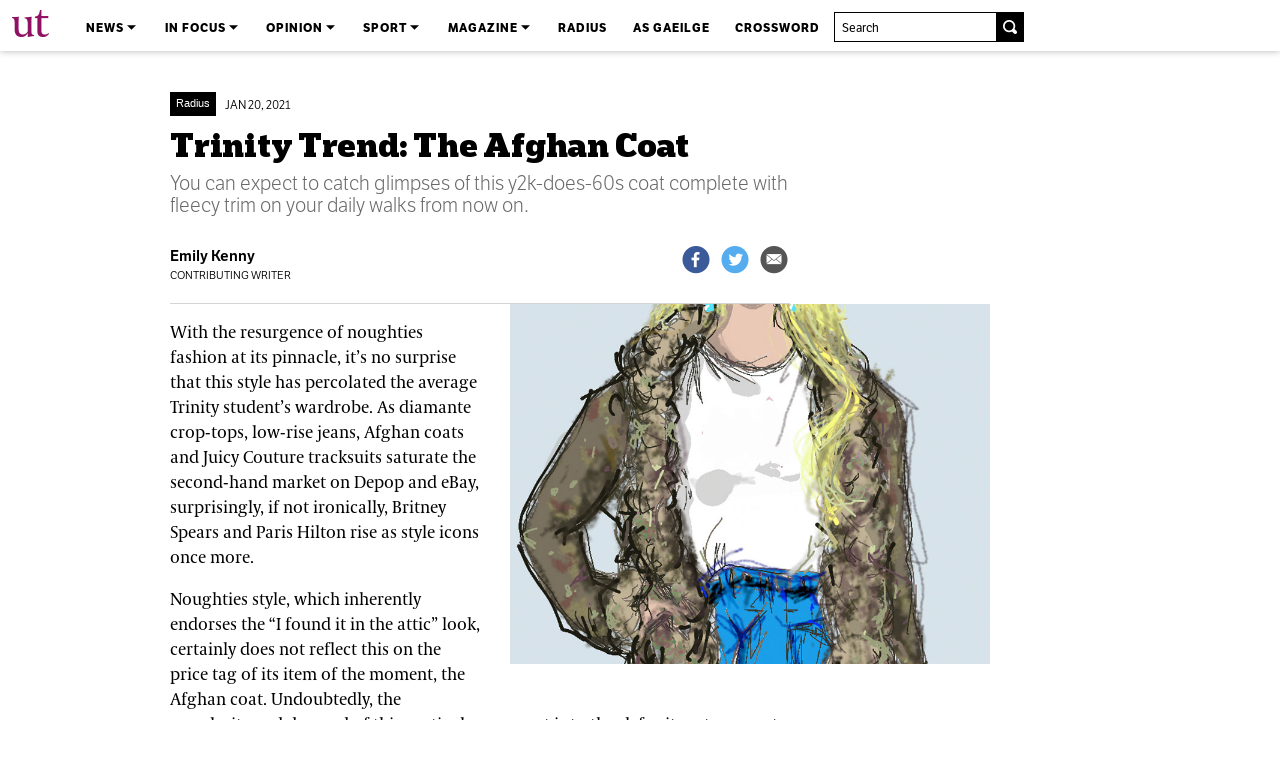

--- FILE ---
content_type: text/html; charset=UTF-8
request_url: https://universitytimes.ie/2021/01/trinity-trend-the-afghan-coat/
body_size: 17225
content:


<!doctype html>
<!--[if lt IE 7]>
<html lang="en-US" class="no-js lt-ie9 lt-ie8 lt-ie7">
   <![endif]-->
   <!--[if (IE 7)&!(IEMobile)]>
   <html lang="en-US" class="no-js lt-ie9 lt-ie8">
      <![endif]-->
      <!--[if (IE 8)&!(IEMobile)]>
      <html lang="en-US" class="no-js lt-ie9">
         <![endif]-->
         <!--[if gt IE 8]><!-->
         <html lang="en-US" class="no-js">
            <!--<![endif]-->
            <head>
			<style>
				
				.mobile-menu-container {

    z-index: 1000;
}
				
				.mobile-menu {
    display: none;
    position: absolute; /* Or use another layout method */
    top: 0;
    left: 0;
    background-color: #333; /* Background color of the menu */
    width: 100%;
   
    z-index: 1000;
}

/* When the menu is active, make it visible */
.mobile-menu.active {
    display: block; /* Or use `transform`/`opacity` if needed for animation */
}

#mobile-menu {
    display: none;
    position: absolute;
    top: 50px;
    left: 0;
    width: 100%;
    background: #fff;
    box-shadow: 0 4px 6px rgba(0, 0, 0, 0.1);
}

#mobile-menu.active {
    display: block;
}

#mobile-menu ul {
    list-style: none;
    margin: 0;
    padding: 0;
}

#mobile-menu li {
    padding: 10px;
    border-bottom: 1px solid #ddd;
}

#mobile-menu a {
    text-decoration: none;
    color: #333;
    display: block;
}

#mobile-menu-toggle {
    background: none;
    border: none;
    cursor: pointer;
    display: flex;
    align-items: center;
    justify-content: center;
    padding: 13px;
	margin-left: 10%;
}

.hamburger {
    width: 25px;
    height: 2px;
    background: #333;
    position: relative;
    transition: all 0.3s ease;
}

.hamburger::before,
.hamburger::after {
    content: '';
    width: 25px;
    height: 2px;
    background: #333;
    position: absolute;
    left: 0;
    transition: transform 0.3s ease;
}

.hamburger::before {
    top: -8px;
}

.hamburger::after {
    top: 8px;
}				</style>
               <meta charset="utf-8">
               <script>
                  (function (d) {
                    var config = {
                      kitId: 'sbr1hog',
                      scriptTimeout: 3000,
                      async: false
                    },
                      h = d.documentElement, t = setTimeout(function () { h.className = h.className.replace(/\bwf-loading\b/g, "") + " wf-inactive"; }, config.scriptTimeout), tk = d.createElement("script"), f = false, s = d.getElementsByTagName("script")[0], a; h.className += " wf-loading"; tk.src = 'https://use.typekit.net/' + config.kitId + '.js'; tk.async = false; tk.onload = tk.onreadystatechange = function () { a = this.readyState; if (f || a && a != "complete" && a != "loaded") return; f = true; clearTimeout(t); try { Typekit.load(config) } catch (e) { } }; s.parentNode.insertBefore(tk, s)
                  })(document);
				   
				               
				</script>
                              <meta http-equiv="X-UA-Compatible" content="IE=edge,chrome=1">
               <title>
                  Trinity Trend: The Afghan Coat &ndash; The University Times               </title>
                              <meta name="HandheldFriendly" content="True">
               <meta name="MobileOptimized" content="320">
               <meta name="viewport" content="width=device-width, initial-scale=1, maximum-scale=1, user-scalable=0" />
               <!-- TESTING -->
                              <meta property="og:title" content="Trinity Trend: The Afghan Coat" />
                              <meta name="twitter:card" content="summary_large_image">
               <meta name="twitter:site" content="@universitytimes">
               <meta name="twitter:title" content="Trinity Trend: The Afghan Coat">
               <meta name="twitter:description" content="">
               <meta name="twitter:image" content="https://universitytimes.ie/wp-content/uploads/2021/01/afghaanusethis.jpg">
               <meta property="og:image" content="https://universitytimes.ie/wp-content/uploads/2021/01/afghaanusethis.jpg" />
               <meta property="og:description" content="" />
                              <!--[if IE]>
               <link rel="shortcut icon" href="https://universitytimes.ie/wp-content/themes/universitytimes/favicon.ico">
               <![endif]-->
                              <link rel="apple-touch-icon" sizes="57x57"
                  href="https://universitytimes.ie/wp-content/themes/universitytimes/library/favicons/apple-icon-57x57.png">
               <link rel="apple-touch-icon" sizes="60x60"
                  href="https://universitytimes.ie/wp-content/themes/universitytimes/library/favicons/apple-icon-60x60.png">
               <link rel="apple-touch-icon" sizes="72x72"
                  href="https://universitytimes.ie/wp-content/themes/universitytimes/library/favicons/apple-icon-72x72.png">
               <link rel="apple-touch-icon" sizes="76x76"
                  href="https://universitytimes.ie/wp-content/themes/universitytimes/library/favicons/apple-icon-76x76.png">
               <link rel="apple-touch-icon" sizes="114x114"
                  href="https://universitytimes.ie/wp-content/themes/universitytimes/library/favicons/apple-icon-114x114.png">
               <link rel="apple-touch-icon" sizes="120x120"
                  href="https://universitytimes.ie/wp-content/themes/universitytimes/library/favicons/apple-icon-120x120.png">
               <link rel="apple-touch-icon" sizes="144x144"
                  href="https://universitytimes.ie/wp-content/themes/universitytimes/library/favicons/apple-icon-144x144.png">
               <link rel="apple-touch-icon" sizes="152x152"
                  href="https://universitytimes.ie/wp-content/themes/universitytimes/library/favicons/apple-icon-152x152.png">
               <link rel="apple-touch-icon" sizes="180x180"
                  href="https://universitytimes.ie/wp-content/themes/universitytimes/library/favicons/apple-icon-180x180.png">
               <link rel="icon" type="image/png" sizes="192x192"
                  href="https://universitytimes.ie/wp-content/themes/universitytimes/library/favicons/android-icon-192x192.png">
               <link rel="icon" type="image/png" sizes="32x32"
                  href="https://universitytimes.ie/wp-content/themes/universitytimes/library/favicons/favicon-32x32.png">
               <link rel="icon" type="image/png" sizes="96x96"
                  href="https://universitytimes.ie/wp-content/themes/universitytimes/library/favicons/favicon-96x96.png">
               <link rel="icon" type="image/png" sizes="16x16"
                  href="https://universitytimes.ie/wp-content/themes/universitytimes/library/favicons/favicon-16x16.png">
               <link rel="manifest" href="https://universitytimes.ie/wp-content/themes/universitytimes/library/favicons/manifest.json">
               <meta name="msapplication-TileColor" content="#ffffff">
               <meta name="msapplication-TileImage" content="/ms-icon-144x144.png">
               <meta name="theme-color" content="#ffffff">
               <link rel="pingback" href="https://universitytimes.ie/xmlrpc.php">
                              <meta name='robots' content='max-image-preview:large' />
	<style>img:is([sizes="auto" i], [sizes^="auto," i]) { contain-intrinsic-size: 3000px 1500px }</style>
	<link rel='dns-prefetch' href='//stats.wp.com' />
<link rel="alternate" type="application/rss+xml" title="The University Times &raquo; Feed" href="https://universitytimes.ie/feed/" />
<script type="text/javascript">
/* <![CDATA[ */
window._wpemojiSettings = {"baseUrl":"https:\/\/s.w.org\/images\/core\/emoji\/16.0.1\/72x72\/","ext":".png","svgUrl":"https:\/\/s.w.org\/images\/core\/emoji\/16.0.1\/svg\/","svgExt":".svg","source":{"concatemoji":"https:\/\/universitytimes.ie\/wp-includes\/js\/wp-emoji-release.min.js"}};
/*! This file is auto-generated */
!function(s,n){var o,i,e;function c(e){try{var t={supportTests:e,timestamp:(new Date).valueOf()};sessionStorage.setItem(o,JSON.stringify(t))}catch(e){}}function p(e,t,n){e.clearRect(0,0,e.canvas.width,e.canvas.height),e.fillText(t,0,0);var t=new Uint32Array(e.getImageData(0,0,e.canvas.width,e.canvas.height).data),a=(e.clearRect(0,0,e.canvas.width,e.canvas.height),e.fillText(n,0,0),new Uint32Array(e.getImageData(0,0,e.canvas.width,e.canvas.height).data));return t.every(function(e,t){return e===a[t]})}function u(e,t){e.clearRect(0,0,e.canvas.width,e.canvas.height),e.fillText(t,0,0);for(var n=e.getImageData(16,16,1,1),a=0;a<n.data.length;a++)if(0!==n.data[a])return!1;return!0}function f(e,t,n,a){switch(t){case"flag":return n(e,"\ud83c\udff3\ufe0f\u200d\u26a7\ufe0f","\ud83c\udff3\ufe0f\u200b\u26a7\ufe0f")?!1:!n(e,"\ud83c\udde8\ud83c\uddf6","\ud83c\udde8\u200b\ud83c\uddf6")&&!n(e,"\ud83c\udff4\udb40\udc67\udb40\udc62\udb40\udc65\udb40\udc6e\udb40\udc67\udb40\udc7f","\ud83c\udff4\u200b\udb40\udc67\u200b\udb40\udc62\u200b\udb40\udc65\u200b\udb40\udc6e\u200b\udb40\udc67\u200b\udb40\udc7f");case"emoji":return!a(e,"\ud83e\udedf")}return!1}function g(e,t,n,a){var r="undefined"!=typeof WorkerGlobalScope&&self instanceof WorkerGlobalScope?new OffscreenCanvas(300,150):s.createElement("canvas"),o=r.getContext("2d",{willReadFrequently:!0}),i=(o.textBaseline="top",o.font="600 32px Arial",{});return e.forEach(function(e){i[e]=t(o,e,n,a)}),i}function t(e){var t=s.createElement("script");t.src=e,t.defer=!0,s.head.appendChild(t)}"undefined"!=typeof Promise&&(o="wpEmojiSettingsSupports",i=["flag","emoji"],n.supports={everything:!0,everythingExceptFlag:!0},e=new Promise(function(e){s.addEventListener("DOMContentLoaded",e,{once:!0})}),new Promise(function(t){var n=function(){try{var e=JSON.parse(sessionStorage.getItem(o));if("object"==typeof e&&"number"==typeof e.timestamp&&(new Date).valueOf()<e.timestamp+604800&&"object"==typeof e.supportTests)return e.supportTests}catch(e){}return null}();if(!n){if("undefined"!=typeof Worker&&"undefined"!=typeof OffscreenCanvas&&"undefined"!=typeof URL&&URL.createObjectURL&&"undefined"!=typeof Blob)try{var e="postMessage("+g.toString()+"("+[JSON.stringify(i),f.toString(),p.toString(),u.toString()].join(",")+"));",a=new Blob([e],{type:"text/javascript"}),r=new Worker(URL.createObjectURL(a),{name:"wpTestEmojiSupports"});return void(r.onmessage=function(e){c(n=e.data),r.terminate(),t(n)})}catch(e){}c(n=g(i,f,p,u))}t(n)}).then(function(e){for(var t in e)n.supports[t]=e[t],n.supports.everything=n.supports.everything&&n.supports[t],"flag"!==t&&(n.supports.everythingExceptFlag=n.supports.everythingExceptFlag&&n.supports[t]);n.supports.everythingExceptFlag=n.supports.everythingExceptFlag&&!n.supports.flag,n.DOMReady=!1,n.readyCallback=function(){n.DOMReady=!0}}).then(function(){return e}).then(function(){var e;n.supports.everything||(n.readyCallback(),(e=n.source||{}).concatemoji?t(e.concatemoji):e.wpemoji&&e.twemoji&&(t(e.twemoji),t(e.wpemoji)))}))}((window,document),window._wpemojiSettings);
/* ]]> */
</script>
<style id='wp-emoji-styles-inline-css' type='text/css'>

	img.wp-smiley, img.emoji {
		display: inline !important;
		border: none !important;
		box-shadow: none !important;
		height: 1em !important;
		width: 1em !important;
		margin: 0 0.07em !important;
		vertical-align: -0.1em !important;
		background: none !important;
		padding: 0 !important;
	}
</style>
<link rel='stylesheet' id='wp-block-library-css' href='https://universitytimes.ie/wp-includes/css/dist/block-library/style.min.css' type='text/css' media='all' />
<style id='classic-theme-styles-inline-css' type='text/css'>
/*! This file is auto-generated */
.wp-block-button__link{color:#fff;background-color:#32373c;border-radius:9999px;box-shadow:none;text-decoration:none;padding:calc(.667em + 2px) calc(1.333em + 2px);font-size:1.125em}.wp-block-file__button{background:#32373c;color:#fff;text-decoration:none}
</style>
<style id='kia-post-subtitle-style-inline-css' type='text/css'>
.wp-block-kia-post-subtitle{box-sizing:border-box;word-break:break-word}.wp-block-kia-post-subtitle a{display:inline-block}.wp-block-kia-post-subtitle.no-subtitle{opacity:.333}

</style>
<link rel='stylesheet' id='mediaelement-css' href='https://universitytimes.ie/wp-includes/js/mediaelement/mediaelementplayer-legacy.min.css' type='text/css' media='all' />
<link rel='stylesheet' id='wp-mediaelement-css' href='https://universitytimes.ie/wp-includes/js/mediaelement/wp-mediaelement.min.css' type='text/css' media='all' />
<style id='jetpack-sharing-buttons-style-inline-css' type='text/css'>
.jetpack-sharing-buttons__services-list{display:flex;flex-direction:row;flex-wrap:wrap;gap:0;list-style-type:none;margin:5px;padding:0}.jetpack-sharing-buttons__services-list.has-small-icon-size{font-size:12px}.jetpack-sharing-buttons__services-list.has-normal-icon-size{font-size:16px}.jetpack-sharing-buttons__services-list.has-large-icon-size{font-size:24px}.jetpack-sharing-buttons__services-list.has-huge-icon-size{font-size:36px}@media print{.jetpack-sharing-buttons__services-list{display:none!important}}.editor-styles-wrapper .wp-block-jetpack-sharing-buttons{gap:0;padding-inline-start:0}ul.jetpack-sharing-buttons__services-list.has-background{padding:1.25em 2.375em}
</style>
<style id='global-styles-inline-css' type='text/css'>
:root{--wp--preset--aspect-ratio--square: 1;--wp--preset--aspect-ratio--4-3: 4/3;--wp--preset--aspect-ratio--3-4: 3/4;--wp--preset--aspect-ratio--3-2: 3/2;--wp--preset--aspect-ratio--2-3: 2/3;--wp--preset--aspect-ratio--16-9: 16/9;--wp--preset--aspect-ratio--9-16: 9/16;--wp--preset--color--black: #000000;--wp--preset--color--cyan-bluish-gray: #abb8c3;--wp--preset--color--white: #ffffff;--wp--preset--color--pale-pink: #f78da7;--wp--preset--color--vivid-red: #cf2e2e;--wp--preset--color--luminous-vivid-orange: #ff6900;--wp--preset--color--luminous-vivid-amber: #fcb900;--wp--preset--color--light-green-cyan: #7bdcb5;--wp--preset--color--vivid-green-cyan: #00d084;--wp--preset--color--pale-cyan-blue: #8ed1fc;--wp--preset--color--vivid-cyan-blue: #0693e3;--wp--preset--color--vivid-purple: #9b51e0;--wp--preset--gradient--vivid-cyan-blue-to-vivid-purple: linear-gradient(135deg,rgba(6,147,227,1) 0%,rgb(155,81,224) 100%);--wp--preset--gradient--light-green-cyan-to-vivid-green-cyan: linear-gradient(135deg,rgb(122,220,180) 0%,rgb(0,208,130) 100%);--wp--preset--gradient--luminous-vivid-amber-to-luminous-vivid-orange: linear-gradient(135deg,rgba(252,185,0,1) 0%,rgba(255,105,0,1) 100%);--wp--preset--gradient--luminous-vivid-orange-to-vivid-red: linear-gradient(135deg,rgba(255,105,0,1) 0%,rgb(207,46,46) 100%);--wp--preset--gradient--very-light-gray-to-cyan-bluish-gray: linear-gradient(135deg,rgb(238,238,238) 0%,rgb(169,184,195) 100%);--wp--preset--gradient--cool-to-warm-spectrum: linear-gradient(135deg,rgb(74,234,220) 0%,rgb(151,120,209) 20%,rgb(207,42,186) 40%,rgb(238,44,130) 60%,rgb(251,105,98) 80%,rgb(254,248,76) 100%);--wp--preset--gradient--blush-light-purple: linear-gradient(135deg,rgb(255,206,236) 0%,rgb(152,150,240) 100%);--wp--preset--gradient--blush-bordeaux: linear-gradient(135deg,rgb(254,205,165) 0%,rgb(254,45,45) 50%,rgb(107,0,62) 100%);--wp--preset--gradient--luminous-dusk: linear-gradient(135deg,rgb(255,203,112) 0%,rgb(199,81,192) 50%,rgb(65,88,208) 100%);--wp--preset--gradient--pale-ocean: linear-gradient(135deg,rgb(255,245,203) 0%,rgb(182,227,212) 50%,rgb(51,167,181) 100%);--wp--preset--gradient--electric-grass: linear-gradient(135deg,rgb(202,248,128) 0%,rgb(113,206,126) 100%);--wp--preset--gradient--midnight: linear-gradient(135deg,rgb(2,3,129) 0%,rgb(40,116,252) 100%);--wp--preset--font-size--small: 13px;--wp--preset--font-size--medium: 20px;--wp--preset--font-size--large: 36px;--wp--preset--font-size--x-large: 42px;--wp--preset--spacing--20: 0.44rem;--wp--preset--spacing--30: 0.67rem;--wp--preset--spacing--40: 1rem;--wp--preset--spacing--50: 1.5rem;--wp--preset--spacing--60: 2.25rem;--wp--preset--spacing--70: 3.38rem;--wp--preset--spacing--80: 5.06rem;--wp--preset--shadow--natural: 6px 6px 9px rgba(0, 0, 0, 0.2);--wp--preset--shadow--deep: 12px 12px 50px rgba(0, 0, 0, 0.4);--wp--preset--shadow--sharp: 6px 6px 0px rgba(0, 0, 0, 0.2);--wp--preset--shadow--outlined: 6px 6px 0px -3px rgba(255, 255, 255, 1), 6px 6px rgba(0, 0, 0, 1);--wp--preset--shadow--crisp: 6px 6px 0px rgba(0, 0, 0, 1);}:where(.is-layout-flex){gap: 0.5em;}:where(.is-layout-grid){gap: 0.5em;}body .is-layout-flex{display: flex;}.is-layout-flex{flex-wrap: wrap;align-items: center;}.is-layout-flex > :is(*, div){margin: 0;}body .is-layout-grid{display: grid;}.is-layout-grid > :is(*, div){margin: 0;}:where(.wp-block-columns.is-layout-flex){gap: 2em;}:where(.wp-block-columns.is-layout-grid){gap: 2em;}:where(.wp-block-post-template.is-layout-flex){gap: 1.25em;}:where(.wp-block-post-template.is-layout-grid){gap: 1.25em;}.has-black-color{color: var(--wp--preset--color--black) !important;}.has-cyan-bluish-gray-color{color: var(--wp--preset--color--cyan-bluish-gray) !important;}.has-white-color{color: var(--wp--preset--color--white) !important;}.has-pale-pink-color{color: var(--wp--preset--color--pale-pink) !important;}.has-vivid-red-color{color: var(--wp--preset--color--vivid-red) !important;}.has-luminous-vivid-orange-color{color: var(--wp--preset--color--luminous-vivid-orange) !important;}.has-luminous-vivid-amber-color{color: var(--wp--preset--color--luminous-vivid-amber) !important;}.has-light-green-cyan-color{color: var(--wp--preset--color--light-green-cyan) !important;}.has-vivid-green-cyan-color{color: var(--wp--preset--color--vivid-green-cyan) !important;}.has-pale-cyan-blue-color{color: var(--wp--preset--color--pale-cyan-blue) !important;}.has-vivid-cyan-blue-color{color: var(--wp--preset--color--vivid-cyan-blue) !important;}.has-vivid-purple-color{color: var(--wp--preset--color--vivid-purple) !important;}.has-black-background-color{background-color: var(--wp--preset--color--black) !important;}.has-cyan-bluish-gray-background-color{background-color: var(--wp--preset--color--cyan-bluish-gray) !important;}.has-white-background-color{background-color: var(--wp--preset--color--white) !important;}.has-pale-pink-background-color{background-color: var(--wp--preset--color--pale-pink) !important;}.has-vivid-red-background-color{background-color: var(--wp--preset--color--vivid-red) !important;}.has-luminous-vivid-orange-background-color{background-color: var(--wp--preset--color--luminous-vivid-orange) !important;}.has-luminous-vivid-amber-background-color{background-color: var(--wp--preset--color--luminous-vivid-amber) !important;}.has-light-green-cyan-background-color{background-color: var(--wp--preset--color--light-green-cyan) !important;}.has-vivid-green-cyan-background-color{background-color: var(--wp--preset--color--vivid-green-cyan) !important;}.has-pale-cyan-blue-background-color{background-color: var(--wp--preset--color--pale-cyan-blue) !important;}.has-vivid-cyan-blue-background-color{background-color: var(--wp--preset--color--vivid-cyan-blue) !important;}.has-vivid-purple-background-color{background-color: var(--wp--preset--color--vivid-purple) !important;}.has-black-border-color{border-color: var(--wp--preset--color--black) !important;}.has-cyan-bluish-gray-border-color{border-color: var(--wp--preset--color--cyan-bluish-gray) !important;}.has-white-border-color{border-color: var(--wp--preset--color--white) !important;}.has-pale-pink-border-color{border-color: var(--wp--preset--color--pale-pink) !important;}.has-vivid-red-border-color{border-color: var(--wp--preset--color--vivid-red) !important;}.has-luminous-vivid-orange-border-color{border-color: var(--wp--preset--color--luminous-vivid-orange) !important;}.has-luminous-vivid-amber-border-color{border-color: var(--wp--preset--color--luminous-vivid-amber) !important;}.has-light-green-cyan-border-color{border-color: var(--wp--preset--color--light-green-cyan) !important;}.has-vivid-green-cyan-border-color{border-color: var(--wp--preset--color--vivid-green-cyan) !important;}.has-pale-cyan-blue-border-color{border-color: var(--wp--preset--color--pale-cyan-blue) !important;}.has-vivid-cyan-blue-border-color{border-color: var(--wp--preset--color--vivid-cyan-blue) !important;}.has-vivid-purple-border-color{border-color: var(--wp--preset--color--vivid-purple) !important;}.has-vivid-cyan-blue-to-vivid-purple-gradient-background{background: var(--wp--preset--gradient--vivid-cyan-blue-to-vivid-purple) !important;}.has-light-green-cyan-to-vivid-green-cyan-gradient-background{background: var(--wp--preset--gradient--light-green-cyan-to-vivid-green-cyan) !important;}.has-luminous-vivid-amber-to-luminous-vivid-orange-gradient-background{background: var(--wp--preset--gradient--luminous-vivid-amber-to-luminous-vivid-orange) !important;}.has-luminous-vivid-orange-to-vivid-red-gradient-background{background: var(--wp--preset--gradient--luminous-vivid-orange-to-vivid-red) !important;}.has-very-light-gray-to-cyan-bluish-gray-gradient-background{background: var(--wp--preset--gradient--very-light-gray-to-cyan-bluish-gray) !important;}.has-cool-to-warm-spectrum-gradient-background{background: var(--wp--preset--gradient--cool-to-warm-spectrum) !important;}.has-blush-light-purple-gradient-background{background: var(--wp--preset--gradient--blush-light-purple) !important;}.has-blush-bordeaux-gradient-background{background: var(--wp--preset--gradient--blush-bordeaux) !important;}.has-luminous-dusk-gradient-background{background: var(--wp--preset--gradient--luminous-dusk) !important;}.has-pale-ocean-gradient-background{background: var(--wp--preset--gradient--pale-ocean) !important;}.has-electric-grass-gradient-background{background: var(--wp--preset--gradient--electric-grass) !important;}.has-midnight-gradient-background{background: var(--wp--preset--gradient--midnight) !important;}.has-small-font-size{font-size: var(--wp--preset--font-size--small) !important;}.has-medium-font-size{font-size: var(--wp--preset--font-size--medium) !important;}.has-large-font-size{font-size: var(--wp--preset--font-size--large) !important;}.has-x-large-font-size{font-size: var(--wp--preset--font-size--x-large) !important;}
:where(.wp-block-post-template.is-layout-flex){gap: 1.25em;}:where(.wp-block-post-template.is-layout-grid){gap: 1.25em;}
:where(.wp-block-columns.is-layout-flex){gap: 2em;}:where(.wp-block-columns.is-layout-grid){gap: 2em;}
:root :where(.wp-block-pullquote){font-size: 1.5em;line-height: 1.6;}
</style>
<link rel='stylesheet' id='bones-stylesheet-css' href='https://universitytimes.ie/wp-content/themes/universitytimes/library/css/style.css?nnewonen238' type='text/css' media='all' />
<!--[if lt IE 9]>
<link rel='stylesheet' id='bones-ie-only-css' href='https://universitytimes.ie/wp-content/themes/universitytimes/library/css/ie.css' type='text/css' media='all' />
<![endif]-->
<link rel='stylesheet' id='googleFonts-css' href='http://fonts.googleapis.com/css?family=Lato%3A400%2C700%2C400italic%2C700italic' type='text/css' media='all' />
<script type="text/javascript" src="https://universitytimes.ie/wp-includes/js/jquery/jquery.min.js" id="jquery-core-js"></script>
<script type="text/javascript" src="https://universitytimes.ie/wp-includes/js/jquery/jquery-migrate.min.js" id="jquery-migrate-js"></script>
<script type="text/javascript" id="customajax.js-js-extra">
/* <![CDATA[ */
var ajax_object = {"ajax_url":"https:\/\/universitytimes.ie\/wp-admin\/admin-ajax.php"};
/* ]]> */
</script>
<script type="text/javascript" src="https://universitytimes.ie/wp-content/themes/universitytimes/library/js/customajax.js" id="customajax.js-js"></script>
<script type="text/javascript" src="https://universitytimes.ie/wp-content/themes/universitytimes/library/js/libs/modernizr.custom.min.js" id="bones-modernizr-js"></script>
<link rel="https://api.w.org/" href="https://universitytimes.ie/wp-json/" /><link rel="alternate" title="JSON" type="application/json" href="https://universitytimes.ie/wp-json/wp/v2/posts/96862" /><link rel="canonical" href="https://universitytimes.ie/2021/01/trinity-trend-the-afghan-coat/" />
<link rel='shortlink' href='https://universitytimes.ie/?p=96862' />
<link rel="alternate" title="oEmbed (JSON)" type="application/json+oembed" href="https://universitytimes.ie/wp-json/oembed/1.0/embed?url=https%3A%2F%2Funiversitytimes.ie%2F2021%2F01%2Ftrinity-trend-the-afghan-coat%2F" />
<link rel="alternate" title="oEmbed (XML)" type="text/xml+oembed" href="https://universitytimes.ie/wp-json/oembed/1.0/embed?url=https%3A%2F%2Funiversitytimes.ie%2F2021%2F01%2Ftrinity-trend-the-afghan-coat%2F&#038;format=xml" />
	<style>img#wpstats{display:none}</style>
				<style type="text/css" id="wp-custom-css">
			.articlead {

	display: none !important;
	
}

.articleimage {
	
	margin-bottom: 0px !important;
	
}

.oneheadline {
	
	font-weight: 700;
	
}		</style>
		                                                            <link rel="stylesheet" href="//ajax.googleapis.com/ajax/libs/jqueryui/1.11.0/themes/smoothness/jquery-ui.css" />
               <script src="//ajax.googleapis.com/ajax/libs/jqueryui/1.11.0/jquery-ui.min.js"></script>
               <script src="//cdnjs.cloudflare.com/ajax/libs/d3/3.4.11/d3.js"></script>
               <script src="//cdnjs.cloudflare.com/ajax/libs/ember.js/1.6.1/ember.min.js"></script>
               <script src="//cdnjs.cloudflare.com/ajax/libs/jquery.imagesloaded/2.1.0/jquery.imagesloaded.min.js"></script>
               <script src="https://universitytimes.ie/wp-content/themes/universitytimes/javascript/jquery-imagefill.js"></script>
               <script src="https://universitytimes.ie/wp-content/themes/universitytimes/javascript/jquery.waypoints.js"></script>
               <script src="http://ajax.aspnetcdn.com/ajax/jquery.validate/1.14.0/jquery.validate.min.js"></script>
               <script src="https://universitytimes.ie/wp-content/themes/universitytimes/javascript/shortcuts/sticky.min.js"></script>
               <script src="https://universitytimes.ie/wp-content/themes/universitytimes/javascript/readmore.min.js"></script>
               <script src="https://universitytimes.ie/wp-content/themes/universitytimes/library/js/customajax.js"></script>
               <script src="https://universitytimes.ie/wp-content/themes/universitytimes/javascript/jquery.dotdotdot.min.js"></script>
               <script
                  id="mcjs">!function (c, h, i, m, p) { m = c.createElement(h), p = c.getElementsByTagName(h)[0], m.async = 1, m.src = i, p.parentNode.insertBefore(m, p) }(document, "script", "https://chimpstatic.com/mcjs-connected/js/users/aba5afd550bd47bc30b95dab8/34ec0d3a4c4287c0778201fd2.js");</script>
               <link href="https://vjs.zencdn.net/7.8.4/video-js.css" rel="stylesheet" />
               <!-- If you'd like to support IE8 (for Video.js versions prior to v7) -->
               <script src="https://vjs.zencdn.net/ie8/1.1.2/videojs-ie8.min.js"></script>
               <link href="//fonts.googleapis.com/css?family=PT+Serif:400italic,400,700italic,700" rel="stylesheet" type="text/css">
               <link href='http://fonts.googleapis.com/css?family=Alfa+Slab+One' rel='stylesheet' type='text/css'>
               <link href='https://fonts.googleapis.com/css?family=Martel:900' rel='stylesheet' type='text/css'>
            </head>
            <body class="wp-singular post-template-default single single-post postid-96862 single-format-standard wp-theme-universitytimes">
               <div id="container">
               <div class="headercontained">
                  <header class="header" role="banner">
                                          <script>
                        jQuery(document).ready(function () {
                        
                        
                        
                          jQuery(".newsfeedlink").mouseover(function () {
                            jQuery("#logo").removeClass("whiteshadow");
                        
                        
                        
                        
                        
                        
                        
                          });
                        
                        
                          jQuery(".newsfeedlink").mouseout(function () {
                        
                        
                            setTimeout(function () { jQuery("#logo").addClass("whiteshadow"); }, 100);
                        
                        
                        
                        
                        
                        
                        
                          });
                        
                        
                        
                        
                        
                        
                        
                        
                        
                        
                        
                        
                        });
                        
                     </script>
                     <h1 id="logo" class="whiteshadow"><a href="https://universitytimes.ie" rel="nofollow">The University Times</a>
                     </h1>
                                                               <div class="heightstop">
                        <div class="navigationtopcontainer">
                           <nav class="toplevel">
                              <div class="greatboom">
                                 <script>
                                    jQuery(function ($) {
                                    
                                    
                                      $.fn.slideFadeToggle = function (speed, easing, callback) {
                                        return this.animate({ opacity: 'toggle', height: 'toggle' }, speed, easing, callback);
                                      };
                                    
                                    
                                    
                                      $(".goddess").click(function () {
                                        $('#boom').slideFadeToggle();
                                      });
                                    
                                    
                                    
                                    
                                    
                                    
                                    
                                    
                                    
                                    
                                    
                                    
                                    
                                    
                                    
                                    
                                      $(window).resize(function () {
                                        if ($(window).width() > 710) {
                                    
                                    
                                    
                                          $('#boom').fadeIn();
                                    
                                    
                                    
                                        }
                                    
                                    
                                      });
                                    
                                    
                                      $(window).resize(function () {
                                        if ($(window).width() < 711) {
                                    
                                    
                                    
                                          $('#boom').hide();
                                    
                                    
                                    
                                        }
                                    
                                    
                                      });
                                    
                                    
                                    
                                    
                                    
                                    
                                    
                                    
                                      $(window).resize(function () {
                                        if ($(window).width() > 972) {
                                    
                                    
                                    
                                          $('.hider').fadeIn();
                                    
                                    
                                    
                                        }
                                    
                                    
                                      });
                                    
                                      $(window).resize(function () {
                                        if ($(window).width() < 973) {
                                    
                                    
                                    
                                          $('.hider').hide();
                                    
                                    
                                    
                                        }
                                    
                                    
                                      });
                                    
                                    
                                    
                                    
                                    
                                    
                                    
                                    
                                    
                                    
                                    
                                    
                                    
                                    
                                    
                                    });
                                 </script>
								  
								  <script>
								  	 
								  
								  document.addEventListener('DOMContentLoaded', function () {
    const mobileMenuBreakpoint = 710; // Width below which the mobile menu is added
    const body = document.body;

    // Function to initialize the mobile menu
    function createMobileMenu() {
        // Check if the mobile menu already exists
        if (document.getElementById('mobile-menu')) return;

        // Create the mobile menu container
        const mobileMenuContainer = document.createElement('div');
        mobileMenuContainer.classList.add('mobile-menu-container');

        // Create the hamburger button
        const menuToggle = document.createElement('button');
        menuToggle.id = 'mobile-menu-toggle';
        menuToggle.setAttribute('aria-label', 'Toggle Menu');
        menuToggle.innerHTML = '<span class="hamburger"></span>';

        // Create the mobile menu
        const mobileMenu = document.createElement('nav');
        mobileMenu.id = 'mobile-menu';
        mobileMenu.classList.add('mobile-menu');

        // Add your menu items (customize as needed)
        mobileMenu.innerHTML = `
            <ul>
               <li><a href="https://universitytimes.ie/news">News</a></li>
        <li><a href="https://universitytimes.ie/infocus">In Focus</a></li>
                <li><a href="https://universitytimes.ie/opinion">Opinion</a></li>
                <li><a href="https://universitytimes.ie/sport">Sport</a></li>
				<li><a href="https://universitytimes.ie/magazine">Magazine</a></li>
 				<li><a href="https://universitytimes.ie/radius">Radius</a></li>
				<li><a href="https://universitytimes.ie/category/as-gaeilge">As Gaeilge</a></li>
                <li><a href="https://universitytimes.ie/crossword">Crossword</a></li>
            </ul>
        `;

        // Append elements to the container
        mobileMenuContainer.appendChild(menuToggle);
        mobileMenuContainer.appendChild(mobileMenu);
   //     body.prepend(mobileMenuContainer);
 // Find the .shilly element and insert the mobileMenuContainer right after it
        const shillyElement = document.querySelector('.shilly');
        if (shillyElement) {
            shillyElement.insertAdjacentElement('afterend', mobileMenuContainer);
        }        // Toggle menu visibility on button click
        menuToggle.addEventListener('click', function () {
            mobileMenu.classList.toggle('active');
        });
    }

						


    // Function to remove the mobile menu if no longer needed
    function removeMobileMenu() {
        const mobileMenuContainer = document.querySelector('.mobile-menu-container');
        if (mobileMenuContainer) mobileMenuContainer.remove();
    }

    // Check window size and add/remove mobile menu
    function handleResize() {
        if (window.innerWidth < mobileMenuBreakpoint) {
            createMobileMenu();
        } else {
            removeMobileMenu();
        }
    }

    // Initialize on load and on resize
    handleResize();
    window.addEventListener('resize', handleResize);
});								  </script>								  
								  </script>
								  
								  
								  <label for="show-menu" class="show-menu goddess">All Sections</label>
                                 <input type="checkbox" id="show-menu" role="button" />
                                 <ul id="boom">
                                    <li>
                                       <a href="https://universitytimes.ie/news" class="newsfeedlink">News <span style="font-size: 9px;"
                                          class="oi" data-glyph="caret-bottom" title="caret bottom" aria-hidden="true">
                                       </span>
                                       </a>
                                       <ul class="boomsub">
                                          <h4 class="miniheading">The Latest</h4>
                                                                                                                                                                                                                                                            <li><a class="boomsublink" href="https://universitytimes.ie/2026/01/motion-on-the-creation-of-a-sexual-violence-taskforce-passes-at-comhairle-4/"
                                             title="Motion on the Creation of a Sexual Violence Taskforce Passes at Comhairle 4">
                                             Motion on the Creation of a Sexual Violence Taskforce Passes at Comhairle 4                                             </a>
                                          </li>
                                          <hr />
                                                                                                                                                                                                                  <li><a class="boomsublink" href="https://universitytimes.ie/2026/01/114101/"
                                             title="Comhairle 4: What You Missed">
                                             Comhairle 4: What You Missed                                             </a>
                                          </li>
                                          <hr />
                                                                                                                                                                                                                  <li><a class="boomsublink" href="https://universitytimes.ie/2026/01/procedural-motion-of-censure-against-university-times-editor-charlie-hastings-fails/"
                                             title="Procedural Motion of Censure Against University Times Editorship Fails">
                                             Procedural Motion of Censure Against University Times Editorship Fails                                             </a>
                                          </li>
                                                                                                                                                                                                                                                                                                                                                                                                                                                                                                                                                                                                                                                                                                                                                                                                                                                                                                                                                                                                                                                                                                                                                                                                                                                                                                                                                                                                                                          <li class="seemore"><a class="moremore" href="https://universitytimes.ie/news">SEE ALL NEWS</a>
                                          </li>
                                       </ul>
                                    </li>
                                    <li>
                                       <a href="https://universitytimes.ie/infocus" class="infocuslink">In Focus <span
                                          style="font-size: 9px;" class="oi" data-glyph="caret-bottom" title="caret bottom"
                                          aria-hidden="true"></span></a>
                                       <ul class="boomsubfeature clearfix">
                                          <li class="listone">
                                             <ul class="listoneul clearfix">
                                                                                                                                                                                                                                                                                                <li class="leftone">
                                                   <a class="" href="https://universitytimes.ie/2026/01/physics-art-and-the-spaces-between/">
                                                      <h4 class="miniheading">
                                                                                                               </h4>
                                                      <!-- Image goes here -->
                                                      <script type="text/javascript">
                                                         jQuery('.cropper1').imagefill();
                                                      </script>
                                                      <span>
                                                      Physics, Art, and the Spaces Between                                                      </span>
                                                </li>
                                                                                                                                                                                                                                          <li class="rightone"><a class="" href="https://universitytimes.ie/2026/01/the-monto-how-dublin-was-once-home-to-europes-largest-red-light-district/">
                                                <h4 class="miniheading">
                                                                                                </h4>
                                                <!-- Image goes here -->
                                                <script type="text/javascript">
                                                   jQuery('.cropper2').imagefill();
                                                </script>
                                                <span>
                                                The Monto: How Dublin Was Once Home to Europe’s Largest Red Light District                                                </span>
                                                </a></li>
                                             </ul>
                                             <!-- End of "List One" <ul> -->
                                          </li>
                                          <!-- End of "List One" <li> -->
                                                                                                                                                                                                                  <li class="listtwo">
                                             <ul class="listtwoul clearfix">
												 <ul class="lefttwoul">
                                                      <h4 class="miniheading">More Stories</h4>
                                                                                                                                                                                                                                                                                                                                                                                                                                                                                                                                                                                                                                                                                                                                                                                    <li><a class="boomsublink" href="https://universitytimes.ie/2025/12/celebrations-of-the-holidays-around-trinity/">
                                                         Celebrations of the Holidays Around Trinity                                                         </a>
                                                      </li>
                                                      <hr />
                                                                                                                                                                                                                                                                              <li><a class="boomsublink" href="https://universitytimes.ie/2025/12/interview-with-valeria-nicolosi-on-her-career-aspirations-and-current-projects/"
                                                         title="Interview with Valeria Nicolosi on Her Career, Aspirations and Current Projects">
                                                         Interview with Valeria Nicolosi on Her Career, Aspirations and Current Projects                                                         </a>
                                                      </li>
                                                      <hr />
                                                                                                                                                                                                                                                                              <li><a class="boomsublink" href="https://universitytimes.ie/2025/12/interviewing-alan-irvine-on-breakthroughs-complexities-and-his-journey-in-dermatology/"
                                                         title="Interviewing Alan Irvine on Breakthroughs, Complexities and His Journey in Dermatology">
                                                         Interviewing Alan Irvine on Breakthroughs, Complexities and His Journey in Dermatology                                                         </a>
                                                      </li>
                                                                                                                                                                                                                                                                                                                                                                                                                                                                                                                                                                                                                                                                                                                                                                                                                                                                                                                                                      <li class="seemore"><a class="moremore" href="https://universitytimes.ie/infocus">SEE ALL
                                                         IN FOCUS</a>
                                                      </li>
                                                   </ul>
												<!-- <li class="lefttwo"></li> -->
                                                <!-- <li class="righttwo"> -->
                                                <!-- <ul class="righttwoul">  -->
                                                <!-- <h4 class="miniheading">More from In Focus</h4> -->
                                                <!-- li><a href="https://universitytimes.ie/interviews">Interviews</a></li> -->
                                                <!-- </ul> -->
                                                <!-- </li> -->
                                             </ul>
                                          </li>
                                          <div style="clear: both;"></div>
                                       </ul>
                                    </li>
                                    <li>
                                       <a href="https://universitytimes.ie/opinion" class="opinionlink">Opinion <span
                                          style="font-size: 9px;" class="oi" data-glyph="caret-bottom" title="caret bottom"
                                          aria-hidden="true"></span></a>
                                       <ul class="boomsubopinion clearfix">
                                          <li class="listone">
                                             <ul class="listoneul clearfix">
                                                                                                                                                                                                                                                                                                <li class="leftone">
                                                   <a class="" href="https://universitytimes.ie/2026/01/dublin-needs-to-be-a-liveable-city-not-a-tourist-playground/">
                                                      <h4 class="miniheading">
                                                                                                               </h4>
                                                      <!-- Image goes here -->
                                                      <script type="text/javascript">
                                                         jQuery('.cropper3').imagefill();
                                                      </script>
                                                      <span>
                                                      Dublin Needs to be a Liveable City, Not a Tourist Playground                                                      </span>
                                                </li>
                                                                                                                                                                                                                                          <li class="rightone"><a class="" href="https://universitytimes.ie/2026/01/is-2026-the-new-2016/">
                                                <h4 class="miniheading">
                                                                                                </h4>
                                                <!-- Image goes here -->
                                                <script type="text/javascript">
                                                   jQuery('.cropper4').imagefill();
                                                </script>
                                                <span>
                                                Is 2026 “the New 2016?”                                                </span>
                                                </a></li>
                                             </ul>
                                             <!-- End of "List One" <ul> -->
                                          </li>
                                          <!-- End of "List One" <li> -->
                                                                                                                                                                                                                  <li class="listtwo">
                                             <ul class="listtwoul clearfix">
												 <ul class="lefttwoul">
                                                      <h4 class="miniheading">More Opinions</h4>
                                                                                                                                                                                                                                                                                                                                                                                                                                                                                                                                                                                                                                                                                                                                                                                    <li><a class="boomsublink" href="https://universitytimes.ie/2026/01/an-ghearcheim-tithiochta-agus-a-tionchar-ar-cheantair-gaeltachta/">
                                                         An Ghéarchéim Tithíochta agus a Tionchar ar Cheantair Gaeltachta                                                         </a>
                                                      </li>
                                                      <hr />
                                                                                                                                                                                                                                                                              <li><a class="boomsublink" href="https://universitytimes.ie/2026/01/bliain-nua-ach-an-fhadhb-cheanna/"
                                                         title="Bliain Nua ach an Fhadhb Chéanna">
                                                         Bliain Nua ach an Fhadhb Chéanna                                                         </a>
                                                      </li>
                                                      <hr />
                                                                                                                                                                                                                                                                              <li><a class="boomsublink" href="https://universitytimes.ie/2026/01/the-free-speech-forum-effect/"
                                                         title="The Free Speech Forum Effect">
                                                         The Free Speech Forum Effect                                                         </a>
                                                      </li>
                                                                                                                                                                                                                                                                                                                                                                                                                                                                                                                                                                                                                                                                                                                                                                                                                                                                                                                                                      <li class="seemore"><a class="moremore" href="https://universitytimes.ie/opinion">SEE ALL
                                                         IN OPINION</a>
                                                      </li>
                                                   </ul>
<!--                                                 <li class="lefttwo">
                                                   
                                                </li> -->
<!--                                                 <li class="righttwo">
                                                   <ul class="righttwoulopinion">
                                                      <h4 class="miniheading">More from Opinion</h4>
                                                      <li><a href="https://universitytimes.ie/columns">Columns</a></li>
                                                      <li><a href="https://universitytimes.ie/editorials">Editorials</a></li>
                                                      <li><a href="https://universitytimes.ie/profile/">Profiles</a></li>
                                                      <li><a href="https://universitytimes.ie/op-ed/">Op-Eds</a></li>
                                                      <li><a href="https://universitytimes.ie/loveinterest">Love Interest</a></li>
                                                   </ul>
                                                </li> -->
                                             </ul>
                                          </li>
                                          <div style="clear: both;"></div>
                                       </ul>
                                    </li>
                                    <li>
                                       <a href="https://universitytimes.ie/sport" class="sportlink">Sport <span style="font-size: 9px;"
                                          class="oi" data-glyph="caret-bottom" title="caret bottom" aria-hidden="true"></span></a>
                                       <ul class="boomsubopinion clearfix sport">
                                          <li class="listone">
                                             <ul class="listoneul clearfix">
                                                                                                                                                                                                                                                                                                <li class="leftone">
                                                   <a class="" href="https://universitytimes.ie/2026/01/trinity-college-basketball-club-secures-bidl-play-off-spot/">
                                                      <h4 class="miniheading">
                                                                                                               </h4>
                                                      <!-- Image goes here -->
                                                      <script type="text/javascript">
                                                         jQuery('.cropper5').imagefill();
                                                      </script>
                                                      <span>
                                                      Trinity College Basketball Club Secures BIDL Play-off Spot                                                      </span>
                                                </li>
                                                                                                                                                                                                                                          <li class="rightone"><a class="" href="https://universitytimes.ie/2026/01/trinity-meteors-crash-out-of-national-cup-in-semifinal-heartbreak/">
                                                <h4 class="miniheading">
                                                                                                </h4>
                                                <!-- Image goes here -->
                                                <script type="text/javascript">
                                                   jQuery('.cropper6').imagefill();
                                                </script>
                                                <span>
                                                Trinity Meteors Crash Out of National Cup in Semifinal Heartbreak                                                </span>
                                                </a></li>
                                             </ul>
                                             <!-- End of "List One" <ul> -->
                                          </li>
                                          <!-- End of "List One" <li> -->
                                                                                                                                                                                                                  <li class="listtwo">
                                             <ul class="listtwoul clearfix">
												 <ul class="lefttwoul">
                                                      <h4 class="miniheading">More Sport</h4>
                                                                                                                                                                                                                                                                                                                                                                                                                                                                                                                                                                                                                                                                                                                                                                                    <li><a class="boomsublink" href="https://universitytimes.ie/2025/12/egg-fried-reus-take-down-integer-milan-to-win-trinity-five-a-side-title/">
                                                         Egg Fried Reus Take Down Integer Milan to Win Trinity Five-a-Side Title                                                         </a>
                                                      </li>
                                                      <hr />
                                                                                                                                                                                                                                                                              <li><a class="boomsublink" href="https://universitytimes.ie/2025/12/trinity-ladies-hockey-promoted-in-thrilling-win-over-corinthians/"
                                                         title="Trinity Ladies Hockey Promoted in Thrilling Win Over Corinthians">
                                                         Trinity Ladies Hockey Promoted in Thrilling Win Over Corinthians                                                         </a>
                                                      </li>
                                                      <hr />
                                                                                                                                                                                                                                                                              <li><a class="boomsublink" href="https://universitytimes.ie/2025/12/the-clifford-complex-a-sceptics-guide-to-enjoying-gaa/"
                                                         title="The Clifford Complex: A Sceptics Guide to Enjoying GAA">
                                                         The Clifford Complex: A Sceptics Guide to Enjoying GAA                                                         </a>
                                                      </li>
                                                                                                                                                                                                                                                                                                                                                                                                                                                                                                                                                                                                                                                                                                                                                                                                                                                                                                                                                      <li class="seemore"><a class="moremore" href="https://universitytimes.ie/sport">SEE ALL IN
                                                         SPORT</a>
                                                      </li>
                                                   </ul>
<!--                                                 <li class="lefttwo">
                                                   
                                                </li> -->
<!--                                                 <li class="righttwo">
                                                   <ul class="righttwoulopinion">
                                                      <h4 class="miniheading">More from Sport</h4>
                                                      <li><a href="">Rugby</a></li>
                                                      <li><a href="">Soccer</a></li>
                                                      <li><a href="">Rowing</a></li>
                                                      <li><a href="">Fencing</a></li>
                                                   </ul>
                                                </li> -->
                                             </ul>
                                          </li>
                                          <div style="clear: both;"></div>
                                       </ul>
                                    </li>
									 
									<li>
                                       <a href="https://universitytimes.ie/magazine" class="magazinelink">Magazine <span style="font-size: 9px;"
                                          class="oi" data-glyph="caret-bottom" title="caret bottom" aria-hidden="true"></span></a>
                                       <ul class="boomsubopinion clearfix magazine">
                                          <li class="listone">
                                             <ul class="listoneul clearfix">
                                                                                                                                                                                                                                                                                                <li class="leftone">
                                                   <a class="" href="https://universitytimes.ie/2025/12/culture-is-not-dying-youre-just-lazy/">
                                                      <h4 class="miniheading">
                                                                                                               </h4>
                                                      <!-- Image goes here -->
                                                      <script type="text/javascript">
                                                         jQuery('.cropper7').imagefill();
                                                      </script>
                                                      <span>
                                                      Culture is Not Dying, You’re Just Lazy.                                                      </span>
                                                </li>
                                                                                                                                                                                                                                          <li class="rightone"><a class="" href="https://universitytimes.ie/2025/12/cuffing-season-because-even-gen-z-cant-date-without-a-seasonal-tutorial/">
                                                <h4 class="miniheading">
                                                                                                </h4>
                                                <!-- Image goes here -->
                                                <script type="text/javascript">
                                                   jQuery('.cropper8').imagefill();
                                                </script>
                                                <span>
                                                Cuffing Season: Because Even Gen Z Can’t Date Without a Seasonal Tutorial                                                </span>
                                                </a></li>
                                             </ul>
                                             <!-- End of "List One" <ul> -->
                                          </li>
                                          <!-- End of "List One" <li> -->
                                                                                                                                                                                                                  <li class="listtwo">
                                             <ul class="listtwoul clearfix">
												 <ul class="lefttwoul">
                                                      <h4 class="miniheading">More Magazine</h4>
                                                                                                                                                                                                                                                                                                                                                                                                                                                                                                                                                                                                                                                                                                                                                                                    <li><a class="boomsublink" href="https://universitytimes.ie/2025/12/do-we-only-hook-up-for-sex/">
                                                         Do We Only Hook Up for Sex?                                                         </a>
                                                      </li>
                                                      <hr />
                                                                                                                                                                                                                                                                              <li><a class="boomsublink" href="https://universitytimes.ie/2025/12/godspeed-to-the-edmund-fitzgerald/"
                                                         title="Godspeed to the Edmund Fitzgerald!">
                                                         Godspeed to the Edmund Fitzgerald!                                                         </a>
                                                      </li>
                                                      <hr />
                                                                                                                                                                                                                                                                              <li><a class="boomsublink" href="https://universitytimes.ie/2025/11/why-arent-parents-reading-to-their-children-anymore/"
                                                         title="Why Aren’t Parents Reading to Their Children Anymore?">
                                                         Why Aren’t Parents Reading to Their Children Anymore?                                                         </a>
                                                      </li>
                                                                                                                                                                                                                                                                                                                                                                                                                                                                                                                                                                                                                                                                                                                                                                                                                                                                                                                                                      <li class="seemore"><a class="moremore" href="https://universitytimes.ie/magazine">SEE ALL IN
                                                         MAGAZINE</a>
                                                      </li>
                                                   </ul>
                                             </ul>
                                          </li>
                                          <div style="clear: both;"></div>
                                       </ul>
                                    </li> 
									 
									 
									 
									 
									 
									 
									 
									 
									 
									 
                                    <li><a href="https://universitytimes.ie/radius" class="radiuslink">Radius <span style="font-size: 9px;"
                                       class="oi" data-glyph="caret-bottom" title="caret bottom" aria-hidden="true"></span></a></li>
                                    <li><a href="https://universitytimes.ie/category/as-gaeilge">As Gaeilge</a></li>
                                    <li><a href="https://universitytimes.ie/crossword" class="opinionlink">Crossword</a></li>
                                    <!-- <li><a href="https://universitytimes.ie/blogs" class="blogslink">Blogs <span style="font-size: 9px;" class="oi" data-glyph="caret-bottom" title="caret bottom" aria-hidden="true"></span></a></li> -->
                                 </ul>
                              </div>
                              <!-- End of greatboom -->
                              <script>
                                 jQuery(function ($) {
                                 
                                 
                                 
                                 
                                 
                                 
                                 });
                                 
                                 
                                 
                                 
                                 
                                 
                      
                                 
                                 
                                 
                                 
                              </script>
                              <div class="shilly">
                                 <div class="pusherit">
                                    <div class="hider">
                                       <div class="searchboxd">
                                          <form class="searchformform" style="" method="get" id="searchform"
                                             action="https://universitytimes.ie/">
                                             <div><input type="text" name="s" id="s" value="Search"
                                                onfocus="if(this.value==this.defaultValue)this.value='';"
                                                onblur="if(this.value=='')this.value=this.defaultValue;" />
                                                <button type="submit" id="searchsubmit" value="Search" class="btn"><span style=""
                                                   class="oi searchicon" data-glyph="magnifying-glass" title="magnifying glass"
                                                   aria-hidden="true"></span> </button>
                                             </div>
                                          </form>
                                       </div>
                                       <!-- End of searchboxd div -->
                                    </div>
                                    <!-- End of hider -->
                                    <div class="searchpush">
                                       <div id="excontainer">
                                          <a id="ex-icon" class="cheeseit2" href="#" title="Menu">
                                          <span class="line ex-1"></span>
                                          <span class="line ex-2"></span>
                                          </a>
                                       </div>
                                       <div id="searchitcontainer">
                                          <span style="" class="oi searchicon" data-glyph="magnifying-glass" title="magnifying glass"
                                             aria-hidden="true"></span>
                                       </div>
                                    </div>
                                    <div style="clear: both;"></div>
                                 </div>
                                 <!-- End of pusherit -->
                                 <script>
                                    jQuery(function ($) {
                                    
                                    
                                      $(".searchpush").click(function () {
                                    
                                        // Set the effect type
                                        var effect = 'slide';
                                    
                                        // Set the options for the effect type chosen
                                        var options = { direction: 'right' };
                                    
                                        // Set the duration (default: 400 milliseconds)
                                        var duration = 400;
                                    
                                        var delay = 410;
                                    
                                    
                                    
                                        $('.hider').toggle(effect, options, duration, callbackFn);
                                    
                                    
                                        function callbackFn() {
                                    
                                    
                                    
                                          $('.hider').is(":visible") ? $('#s').focus() : $('#s').focusout();
                                    
                                    
                                        }
                                    
                                    
                                    
                                    
                                    
                                    
                                      });
                                    
                                    
                                    
                                    
                                      $("#s").focus(function () {
                                    
                                    
                                    
                                    
                                        $("#searchitcontainer").delay(100).fadeOut(100);
                                    
                                        $("#excontainer").delay(100).fadeIn(220);
                                    
                                    
                                    
                                    
                                    
                                    
                                    
                                    
                                    
                                    
                                    
                                    
                                    
                                    
                                    
                                    
                                    
                                    
                                      });
                                    
                                    
                                      $("#s").focusout(function () {
                                    
                                    
                                    
                                    
                                        $("#searchitcontainer").delay(300).fadeIn(320);
                                    
                                        $("#excontainer").delay(300).fadeOut(200);
                                    
                                    
                                    
                                    
                                    
                                    
                                    
                                    
                                    
                                    
                                    
                                    
                                    
                                    
                                    
                                    
                                    
                                      });
                                    
                                    
                                    
                                    
                                    
                                    
                                    
                                    
                                    
                                    
                                    
                                    
                                    
                                    
                                    
                                    
                                    
                                      $(document).mouseup(function (e) {
                                        var container = $(".shilly");
                                    
                                        if (!container.is(e.target) // if the target of the click isn't the container...
                                          && container.has(e.target).length === 0) // ... nor a descendant of the container
                                        {
                                          if ($(window).width() < 981) {
                                    
                                            if ($(this).find('.hider').is(':visible')) {
                                    
                                              // Set the effect type
                                              var effect = 'slide';
                                    
                                              // Set the options for the effect type chosen
                                              var options = { direction: 'right' };
                                    
                                              // Set the duration (default: 400 milliseconds)
                                              var duration = 400;
                                    
                                    
                                    
                                              $('.hider').toggle(effect, options, duration);
                                    
                                            }
                                    
                                          }
                                    
                                        }
                                      });
                                    
                                    
                                    
                                    
                                    
                                    
                                    
                                    
                                    
                                    
                                    
                                    });
                                    
                                    
                                    
                                    
                                 </script>
                              </div>
                              <!-- Close Shilly Container -->
                           </nav>
                        </div>
                        <!-- End of navigationtopcontainer div -->
                     </div>
                  </header>
               </div>
               <!-- End of headercontained div -->
			<div id="content">

				<div id="articlecontent">

					

												
						
														
				<header class="article-header">
	              
	              <div class="infogrouping">
		              
		              
		         	  
		              
		              
		              
	                
	                <a href="https://universitytimes.ie/radius" class="articlesectiontag radiustag">Radius</a>								
								
																			
											
											
											
											
											
											
											
								
								 <div class="dateright">Jan 20, 2021</div>
								 
								 
								 
								 
								 
								 <div style="clear: both;"></div>   
		           								 
	              </div>


                  <h2 class="articleheadline radiusheadline" itemprop="headline">Trinity Trend: The Afghan Coat</h1>
                  
                  <h3 class="articlesub">You can expect to catch glimpses of this y2k-does-60s coat complete with fleecy trim on your daily walks from now on.</h3>
										
										
										
														
							
									
										
									

                 
                 



                  
                </header>                 
                
                							
						
						


						
						
						
						
					<!--	<div style="background: green; height: 500px; width: 100%;"></div> -->
						
						
						<div style="clear:both"> </div>
                
                
       <div class="utcontentgrouping utcontentgroupinglandscape">
                
                
                 <div class="writershareblock">
                  
                  
                  
						                <span class="onebigauthorname"><span class="authoruppercase">Emily Kenny</span><span class="positionname">Contributing Writer</span></span> 

									
									
									
																						 
													 
													 <script>
														 
														jQuery(document).ready(function($) {
							jQuery('a.popup').live('click', function(){
								newwindow=window.open($(this).attr('href'),'','height=420,width=500');
								if (window.focus) {newwindow.focus()}
								return false;
							});
							
							
			jQuery(function($) {

	jQuery('.sharebuttonsblock').waypoint(function(direction) {
		if (direction == 'up') {
			
			
			if ( jQuery(".sharebuttonsblock").parent().is( ".stuck" ) ) {
 			
			jQuery( ".sharebuttonsblock" ).unwrap(); }
			
			jQuery( ".stuck" ).hide();
		}
		else {
			jQuery( ".sharebuttonsblock" ).wrap( "<div class='stuck'></div>" );
			
			jQuery( ".stuck" ).fadeIn( 300 );
			
		}
	},
	{
		offset: '0%',
	});
	
	
	if ($(window).width() < 584) {
		
		
		
		
		

  var ref1 = document.referrer;
 

var facebook = "facebook";
var twitter = "twitter";
var tco = "t.co";

if (ref1.indexOf(facebook) > -1 || ref1.indexOf(twitter) > -1 || ref1.indexOf(tco) > -1 ) {
	
	
	jQuery('.utpost-content').readmore({
  speed: 75,
  moreLink: '<div class="readmoremobile"><a href="#">Read full article</a></div>',
  lessLink: '',
  collapsedHeight: 375,
  embedCSS: false,
  heightMargin: 100,
  
});
	
	
	}
    
else { }
	
	
	


}
	
	
	

});

	
							
						}); 
						
						
						
						jQuery(window).resize(function() {
console.log(jQuery(window).width());
if (jQuery(window).width() > 584) {
    jQuery('.utpost-content').readmore('destroy');
    
}
else
{
     }
});
jQuery(window).trigger('resize');
						
						
														 
														 
														 </script>
														 
														 
											
											
											<script>
												
												
												  
												  
  
 
 
  
												 
												 
												 											
												
												</script>
											
														 
                 

						<div class="sharebuttonsblock								
							
							">
				
							<a href="https://www.facebook.com/sharer/sharer.php?u=https://universitytimes.ie/2021/01/trinity-trend-the-afghan-coat/" class="facebookshare popup"></a>
                  
							<a href="https://twitter.com/home?status=Trinity%20Trend%3A%20The%20Afghan%20Coat%20https://universitytimes.ie/2021/01/trinity-trend-the-afghan-coat/%20via%20%40universitytimes" class="twittershare popup"></a>
                  
							<a href="mailto:?subject=The University Times &ndash; Trinity Trend: The Afghan Coat&amp;body=You can expect to catch glimpses of this y2k-does-60s coat complete with fleecy trim on your daily walks from now on.%0D%0A%0D%0Ahttps://universitytimes.ie/2021/01/trinity-trend-the-afghan-coat/%0D%0A%0D%0A%0D%0A%0D%0A" class="emailshare"></a>
                  
                  
                  
						</div>

					
						<div style="clear: both"></div>

           </div>
                  
                  <section class="utpost-content radius-utpost-content cf" itemprop="articleBody">
                  
                  						<div class="imageadgroup landscaperight">
						
						
															
								
					
								
								<div class="articleimage">
							
												<img class="landscapeabove" src="https://universitytimes.ie/wp-content/uploads/2021/01/afghaanusethis.jpg" alt="blank" />
											
									
																		
									
										<div class="oneimagecaption"></div>
									
									
									
								</div>
								
								
								
													
							
							
										
										
										
								<div class="articlead">
									
									
										 
										 
<!--
<a href="https://www.irishtimes.com/subscribe/student/?utm_campaign=studentsubs">	

	<img src="https://universitytimes.ie/wp-content/uploads/2024/09/IT-STUDENT-SUBS-static-600x500-1.png" />
</a>
-->
 
										 
										 																	
								</div>		


								<div style="clear:both"> </div>


						</div> 
                

              <!--  <section class="utpost-content radius-utpost-content cf" itemprop="articleBody" 
						 style="width: 1000px; text-align: justify;"> -->
	                
	                
	                
	                
	                
	                
                  <p>With the resurgence of noughties fashion at its pinnacle, it’s no surprise that this style has percolated the average Trinity student’s wardrobe. As diamante crop-tops, low-rise jeans, Afghan coats and Juicy Couture tracksuits saturate the second-hand market on Depop and eBay, surprisingly, if not ironically, Britney Spears and Paris Hilton rise as style icons once more.</p>
<p>Noughties style, which inherently endorses the “I found it in the attic” look, certainly does not reflect this on the price tag of its item of the moment, the Afghan coat. Undoubtedly, the popularity and demand of this particular garment is to thank for its extravagant price, with many listed on Depop for over €100. The coat is often referred to by the doting nickname of “Penny Lane”, after a character who famously donned it in the film <em>Almost Famous</em> from the year 2000.</p>
<p>The coat originates from the province of Ghanzi, which lies between Kandahar and Kabul in Afghanistan. Traditionally it was worn as an overcoat by Afghan people, specifically, the Pashtuns. It’s generally described as a sheep-skin or goat-skin coat with a fleece lining on the inside of the jacket that remains visible on the cuffs, collars and sometimes even the bottom of the coat. Nowadays, it comes in corduroy, suede, and cotton in a variety of colours and prints, always trimmed with the characteristic fleece.</p><div class="mobilearticlead">ADVERTISEMENT<a href="mailto:editor@universitytimes.ie">	

	<img decoding="async" src="https://universitytimes.ie/wp-content/themes/universitytimes/library/images/utad.jpg" />
	
</a></div>
<p>The coat first became popular in the 1960s when The Beatles were seen exiting the vintage shop Granny Takes a Trip, on King’s Road in London, all wearing one. The band later revamped the coat by wearing it inside out for the cover of the <em>Magical Mystery Tour</em> LP.</p>
<p>After appearing on The Beatles, the Afghan coat soared in popularity. From there, it became a symbol of freedom, travel and open-mindedness as it emerged as an emblem of the hippy subculture of the 1960s and 1970s. As its popularity rocketed, the small region in Afghanistan where the coats were being made could no longer satisfy consumer demands and so, inferior imitations surfaced, accompanied by a smell that arose from skins that had not been adequately cured. This smell, however, was masked often with patchouli – an aromatic oil that subsequently became a scent of the decade and even now could evoke nostalgia in those who once clung to the mantra “peace and love”.</p>
<p>Celebrity pop culture embraced the regalia, as the rich and famous began to wear them with increasing frequency. Not long after The Beatles, The Kinks all wore Afghan coats in their music video for “Ape-man” and David Bowie donned the coat on his wedding day with his first wife, Angela Barnett. Keith Richards was seen clad in a version of the coat for a photoshoot in Redlands and Jimi Hendrix was often seen wearing one.</p>
<p>The trend progressed into the 1970s but had fizzled out by the 1980s, once the market became inundated with artificial articles. People’s attention was diverted, as icons like Madonna and George Michael introduced more fun outfits like rah-rah skirts and oversized shoulder pads, begetting a new style cycle.</p>
<p>The Afghan coat was deserted, left hanging on the back of a chair next to the lava lamp, only to resurface in another decade. Discarded too were its consorts – the headbands, waistcoats and the aromatic concoction of patchouli and marijuana as fashion moved through the hedonistic 1980s to 1990s grunge.</p>
<p>Rediscovered in 2020, aficionados pair it with a low-rise dark denim jean with diamante and velour emanating from their undercarriage. Who knows, by the end of this decade, it may find itself being forgotten on the sticky floor of a nightclub somewhere along the Quays!</p>
</p>
                  
                  
                   
                  
                  
                                    
                  
                  <div style="clear:both"> </div>
                  
                </section>                 
                 <div style="clear:both"> </div>
                 
                
                
                
                

	<!-- pagination here -->

	<!-- the loop -->
																																<!-- end of the loop -->

	<!-- pagination here -->

	

                
                <div class="callededitorspicks">

 <div class="editorspicks">
	                 
	                 				
	                	<h3 class="smallerbottommargin">Sign Up to Our Weekly Newsletters</h3>
	                	
	                	<!-- Begin MailChimp Signup Form -->

<form action="//universitytimes.us2.list-manage.com/subscribe/post?u=c3156af84abbac47a9f091f17&amp;id=af56b178cc" method="post" id="mc-embedded-subscribe-form" name="mc-embedded-subscribe-form" class="validate" target="_blank" novalidate>
   
	    
	    <div class="getinyourinbox">Get The University Times into your inbox twice a week.</div>
	

<div class="zeroline">

	<label for="mce-EMAIL" style="display: none;">Email Address </label>
	
	
	<input type="email" style="margin-right: 0px;" value="Your email address" name="EMAIL" class="emailinput" id="mce-EMAIL" onfocus="if(this.value==this.defaultValue)this.value='';" onblur="if(this.value=='')this.value=this.defaultValue;">
	
	
	
	
	 <input style="margin-left: 0px;" type="submit" value="Subscribe" name="subscribe" id="mc-embedded-subscribe" class="emailsubscribe">


		<div class="response" id="mce-error-response" style="display:none height: 0px; width: 0px;"></div>
		<div class="response" id="mce-success-response" style="display:none height: 0px; width: 0px;"></div>
		
		
	  <!-- real people should not fill this in and expect good things - do not remove this or risk form bot signups-->
    <div style="display: none; height: 0px; width: 0px;"><input type="text" name="b_c3156af84abbac47a9f091f17_af56b178cc" tabindex="-1" value=""></div>
    
    
    
   
    
</div>
    
</form>

<script>
		jQuery('#mc-embedded-subscribe-form').validate();
		
		
		
		
		</script>


<!--End mc_embed_signup-->
	                	
	                	
	                	
 </div>	     
 
</div>           	                
              
                 <div class="callededitorspicks">



  

	<!-- pagination here -->

	<!-- the loop -->
																																<!-- end of the loop -->

	<!-- pagination here -->

	

                
              
                
                
       
                
                 <div class="editorspicks">
	                 
	                 				
	                	<h3>Editors' Picks</h3>
	              
						
							
							
										
							
							
							










						
						
													
							
							
							
							
							<a href="https://universitytimes.ie/2026/01/physics-art-and-the-spaces-between/" class="pickstory notopmargin">
							
							
							
							<div class="pickcropper"> 
											
												<img src="https://universitytimes.ie/wp-content/uploads/2026/01/school-of-physics.jpg" alt="blank" />
												
												  <script type="text/javascript">
											jQuery('.pickcropper').imagefill();
        						</script>
											
									</div>
		              
		            		              
							<h4>Physics, Art, and the Spaces Between</h4>
						
		              
						</a>  
						
						
												
						
												
						






					






					                
                               
                











					

						
						
													
							
							<a href="https://universitytimes.ie/2026/01/the-monto-how-dublin-was-once-home-to-europes-largest-red-light-district/" class="pickstorymiddle">
							
							
							
							<div class="pickcropper"> 
											
												<img src="https://universitytimes.ie/wp-content/uploads/2026/01/OIP.webp" alt="blank" />
												
												  <script type="text/javascript">
											jQuery('.pickcropper').imagefill();
        						</script>
											
									</div>
		              
		            		              
							<h4>The Monto: How Dublin Was Once Home to Europe’s Largest Red Light District</h4>
						
		              
						</a>  
						
						
												
						
												
						
						






					                
                               
                











					






					

						
						
													
							
							<a href="https://universitytimes.ie/2026/01/trinity-college-basketball-club-secures-bidl-play-off-spot/" class="pickstoryright">
							
							
							
							<div class="pickcropper"> 
											
												<img src="https://universitytimes.ie/wp-content/uploads/2026/01/Screenshot-2026-01-12-at-1.31.31-PM.png" alt="blank" />
												
												  <script type="text/javascript">
											jQuery('.pickcropper').imagefill();
        						</script>
											
									</div>
		              
		            		              
							<h4>Trinity College Basketball Club Secures BIDL Play-off Spot</h4>
						
		              
						</a>  
						
						
												
						
												
						

						
						
											
						
						
					
						
						
													
						
						 











					






					                
                               
                











					






					                
                               
                








						
							
								
							
							
							


  
                
                
      
	              
												
							
										
							
							
							










						
						
												
						
													
							
							<a href="https://universitytimes.ie/2026/01/dublin-needs-to-be-a-liveable-city-not-a-tourist-playground/" class="pickstory">
							
							
							<h4 class="picksnoimage">Dublin Needs to be a Liveable City, Not a Tourist Playground</h4>
							
							<h5 class="pickscaption">As the Government prepares a renewed push for Irish tourism, it must not leave residents in the dust</h5>
						
		              
						</a>  
						
						
												
						






					                
                               
                











					

						
						
													
							
							<a href="https://universitytimes.ie/2026/01/is-2026-the-new-2016/" class="pickstorymiddle">
							
							
							
							<div class="pickcropper"> 
											
												<img src="https://universitytimes.ie/wp-content/uploads/2026/01/2026-is-the-new-2016.jpg" alt="blank" />
												
												  <script type="text/javascript">
											jQuery('.pickcropper').imagefill();
        						</script>
											
									</div>
		              
		            		              
							<h4>Is 2026 “the New 2016?”</h4>
						
		              
						</a>  
						
						
												
						
												
						
						

						
						
						
													
						
						 













	              
	                
                
                
      
	              
												
							
										
							
							
							










						
						
													
							
							<a href="https://universitytimes.ie/2024/05/key-takeaways-from-the-ucd-encampment/" class="pickstoryright">
							
							
							
							<div class="pickcropper"> 
											
												<img src="https://universitytimes.ie/wp-content/uploads/2024/05/IMG_9028.png" alt="blank" />
												
												  <script type="text/javascript">
											jQuery('.pickcropper').imagefill();
        						</script>
											
									</div>
		              
		            		              
							<h4>Key Takeaways from the UCD Encampment</h4>
						
		              
						</a>  
						
						
												
						
												
						
						
						
						

						
						
			
					
						
						
													
						
						 




                
                               
                




                
                               
                




                
                               
                




                
                               
                




                
                               
                




                
                               
                




                
                               
                




                
                               
                




                
                               
                




                
                               
                




                
                               
                




                
                               
                




                
                               
                




                
                               
                




                
                               
                




                
                               
                




                
                               
                




                
                               
                




                
                               
                




                
                               
                




                
                               
                




                
                               
                




                
                               
                




                
                               
                




                
                               
                




                
                               
                




                
                               
                




                
                               
                




                
                               
                




                
                               
                




                
                               
                




                
                               
                




                
                               
                




                
                               
                




                
                               
                




                
                               
                




                
                               
                




                
                               
                




                
                               
                




                
                               
                




                
                               
                




                
                               
                




                
                               
                




                
                               
                




                
                               
                




                
                               
                




                
                               
                




                
                               
                




                
                               
                




                
                               
                




                
                               
                




                
                               
                




                
                               
                




                
                               
                




                
                               
                




                
                               
                




                
                               
                




                
                               
                




                
                               
                




                
                               
                




                
                               
                




                
                               
                




                
                               
                




                
                               
                




                
                               
                




                
                               
                




                
                               
                




                
                               
                




                
                               
                




                
                               
                




                
                               
                




                
                               
                




                
                               
                




                
                               
                




                
                               
                




                
                               
                




                
                               
                




                
                               
                




                
                               
                




                
                               
                




                
                               
                




                
                               
                




                
                               
                




                
                               
                




                
                               
                




                
                               
                




                
                               
                




                
                               
                




                
                               
                




                
                               
                




                
                               
                




                
                               
                




                
                               
                




                
                               
                




                
                               
                




                
                               
                




                
                               
                




                
                               
                




                
                               
                




                
                               
                




                
                               
                




                
                               
                




                
                               
                




                
                               
                




                
                               
                




                
                               
                




                
                               
                




                
                               
                




                
                               
                




                
                               
                




                
                               
                




                
                               
                




                
                               
                




                
                               
                




                
                               
                




                
                               
                




                
                               
                




                
                               
                




                
                               
                




                
                               
                




                
                               
                




                
                               
                




                
                               
                




                
                               
                




                
                               
                




                
                               
                




                
                               
                




                
                               
                




                
                               
                




                
                               
                




                
                               
                




                
                               
                




                
                               
                




                
                               
                




                
                               
                




                
                               
                




                
                               
                




                
                               
                




                
                               
                




                
                               
                




                
                               
                




                
                               
                




                
                               
                




                
                               
                




                
                               
                




                
                               
                




                
                               
                




                
                               
                




                
                               
                




                
                               
                




                
                               
                




                
                               
                




                
                               
                




                
                               
                




                
                               
                




                
                               
                




                
                               
                




                
                               
                




                
                               
                




                
                               
                




                
                               
                




                
                               
                




                
                               
                




                
                               
                




                
                               
                




                
                               
                




                
                               
                




                
                               
                




                
                               
                




                
                               
                




                
                               
                




                
                               
                




                
                               
                




                
                               
                




                
                               
                




                
                               
                




                
                               
                




                
                               
                




                
                               
                




                
                               
                




                
                               
                




                
                               
                




                
                               
                




                
                               
                




                
                               
                




                
                               
                




                
                               
                




                
                               
                




                
                               
                




                
                               
                




                
                               
                




                
                               
                




                
                               
                




                
                               
                




                
                               
                




                
                               
                




                
                               
                




                
                               
                




                
                               
                




                
                               
                




                
                               
                




                
                               
                




                
                               
                




                
                               
                




                
                               
                




                
                               
                




                
                               
                




                
                               
                




                
                               
                




                
                               
                




                
                               
                




                
                               
                




                
                               
                




                
                               
                




                
                               
                




                
                               
                




                
                               
                




                
                               
                




                
                               
                




                
                               
                




                
                               
                




                
                               
                




                
                               
                




                
                               
                




                
                               
                




                
                               
                




                
                               
                




                
                               
                




                
                               
                




                
                               
                




                
                               
                




                
                               
                




                
                               
                




                
                               
                




                
                               
                




                
                               
                




                
                               
                




                
                               
                




                
                               
                




                
                               
                




                
                               
                




                
                               
                




                
                               
                




                
                               
                




                
                               
                




                
                               
                




                
                               
                




                
                               
                




                
                               
                




                
                               
                




                
                               
                




                
                               
                




                
                               
                




                
                               
                




                
                               
                




                
                               
                




                
                               
                




                
                               
                




                
                               
                




                
                               
                




                
                               
                




                
                               
                




                
                               
                




                
                               
                




                
                               
                




                
                               
                




                
                               
                




                
                               
                




                
                               
                




                
                               
                




                
                               
                




                
                               
                




                
                               
                




                
                               
                




                
                               
                




                
                               
                




                
                               
                




                
                               
                




                
                               
                




                
                               
                




                
                               
                




                
                               
                




                
                               
                




                
                               
                




                
                               
                




                
                               
                




                
                               
                




                
                               
                




                
                               
                




                
                               
                




                
                               
                




                
                               
                




                
                               
                




                
                               
                




                
                               
                




                
                               
                




                
                               
                




                
                               
                




                
                               
                




                
                               
                




                
                               
                




                
                               
                




                
                               
                




                
                               
                




                
                               
                




                
                               
                




                
                               
                




                
                               
                




                
                               
                




                
                               
                




                
                               
                




                
                               
                




                
                               
                




                
                               
                




                
                               
                




                
                               
                




                
                               
                




                
                               
                




                
                               
                




                
                               
                




                
                               
                




                
                               
                




                
                               
                




                
                               
                




                
                               
                




                
                               
                




                
                               
                




                
                               
                




                
                               
                




                
                               
                




                
                               
                




                
                               
                




                
                               
                




                
                               
                




                
                               
                




                
                               
                




                
                               
                




                
                               
                




                
                               
                




                
                               
                




                
                               
                




                
                               
                




                
                               
                




                
                               
                




                
                               
                




                
                               
                




                
                               
                




                
                               
                




                
                               
                




                
                               
                




                
                               
                




                
                               
                




                
                               
                




                
                               
                




                
                               
                




                
                               
                




                
                               
                




                
                               
                




                
                               
                




                
                               
                




                
                               
                




                
                               
                




                
                               
                




                
                               
                




                
                               
                




                
                               
                




                
                               
                




                
                               
                




                
                               
                




                
                               
                




                
                               
                




                
                               
                




                
                               
                




                
                               
                




                
                               
                




                
                               
                




                
                               
                




                
                               
                




                
                               
                




                
                               
                




                
                               
                




                
                               
                




                
                               
                







	                
	                
	                
                </div>
                
                
</div>
              
                
                
                </div>
                
                               
				<div style="clear:both"> </div>
             



				<div class="commentblock">

                
                
                <div style="clear:both"> </div>
                
				</div>
				




						
						
					

					

				</div>

			</div>

<script type="speculationrules">
{"prefetch":[{"source":"document","where":{"and":[{"href_matches":"\/*"},{"not":{"href_matches":["\/wp-*.php","\/wp-admin\/*","\/wp-content\/uploads\/*","\/wp-content\/*","\/wp-content\/plugins\/*","\/wp-content\/themes\/universitytimes\/*","\/*\\?(.+)"]}},{"not":{"selector_matches":"a[rel~=\"nofollow\"]"}},{"not":{"selector_matches":".no-prefetch, .no-prefetch a"}}]},"eagerness":"conservative"}]}
</script>
<script type="text/javascript" id="jetpack-stats-js-before">
/* <![CDATA[ */
_stq = window._stq || [];
_stq.push([ "view", {"v":"ext","blog":"234535359","post":"96862","tz":"0","srv":"universitytimes.ie","j":"1:15.4"} ]);
_stq.push([ "clickTrackerInit", "234535359", "96862" ]);
/* ]]> */
</script>
<script type="text/javascript" src="https://stats.wp.com/e-202605.js" id="jetpack-stats-js" defer="defer" data-wp-strategy="defer"></script>
<script type="text/javascript" src="https://universitytimes.ie/wp-content/themes/universitytimes/library/js/scripts.js" id="bones-js-js"></script>
	


<div id="utfooter">	

	<a href="http://www.universitytimes.ie" class="utfooterlogo">
		
		The University Times
		
	</a>
	
	<ul class="footermenu">
			
			<li><a href="http://www.universitytimes.ie/about">About</a></li>
			<li><a href="http://www.universitytimes.ie/masthead">Staff</a></li>
			<li><a href="http://www.universitytimes.ie/editorialpolicy">Editorial and Ethics Policy</a></li>
			<li><a href="http://www.universitytimes.ie/editorialboard">Editorial Board</a></li>
			<li><a href="http://www.universitytimes.ie/contribute">Contribute</a></li>
		
		
		
		
	</ul>
	
	<div style="clear: both"></div>
	
	
</div>
	

	</body>

</html> <!-- end of site. what a ride! -->
